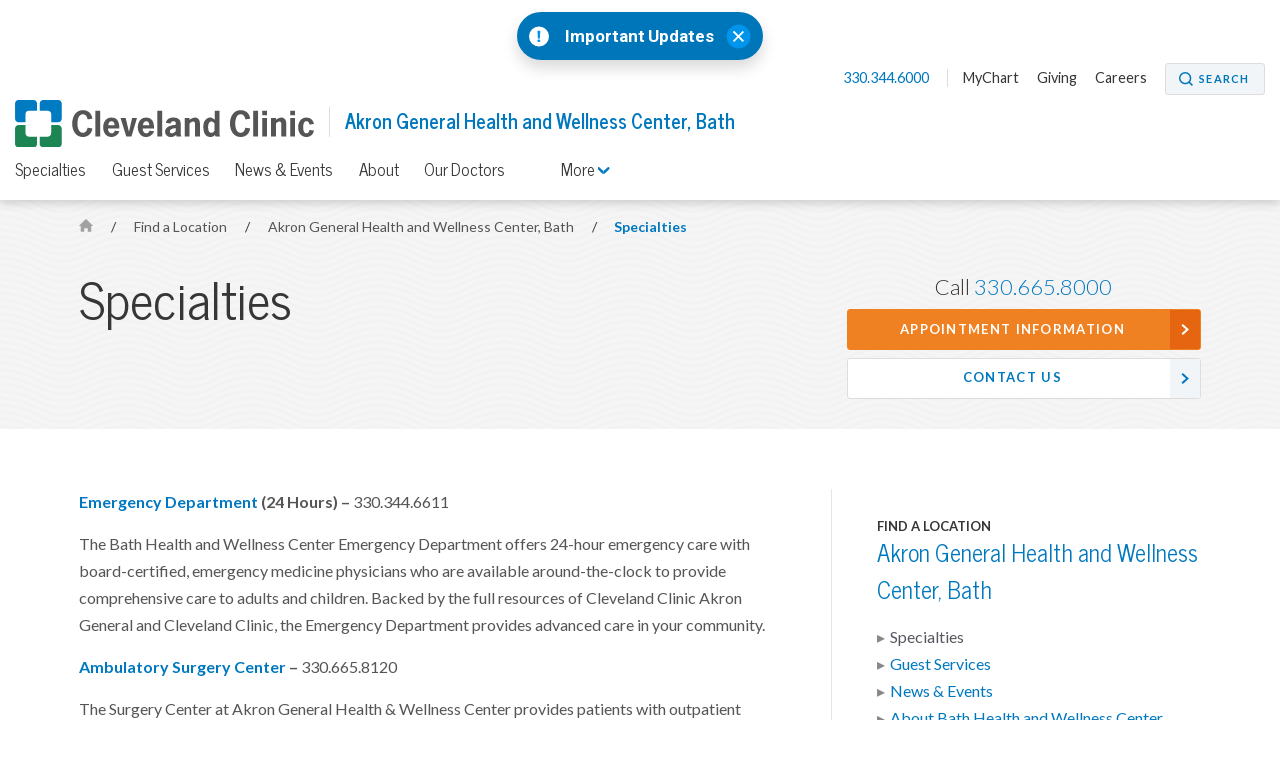

--- FILE ---
content_type: text/html; charset=utf-8
request_url: https://my.clevelandclinic.org/locations/health-wellness-center-bath/specialties
body_size: 9301
content:


    <!DOCTYPE html>

    <html lang="en" dir="ltr">
	<head>
		<meta charset="utf-8">
		<meta name="viewport" content="width=device-width, initial-scale=1.0">
		
		
		<link href='//fonts.googleapis.com/css?family=Lato:400,300,400italic,700,700italic|News+Cycle:400,700&display=swap' rel="preload" as="style" onload="this.rel='stylesheet'" type='text/css'>
		<link href="//fonts.googleapis.com/css2?family=Roboto+Condensed&family=Roboto:wght@400;500;700;900&display=swap" rel="preload" as="style" onload="this.rel='stylesheet'">

		<link rel="stylesheet" href="/assets/styles/styles.css">
		<link rel="shortcut icon" href="/assets/imgs/favicon.ico" type="image/x-icon" />



			<!-- BigID Cookies Consent Notice start -->
			<!-- BigID Cookies Consent Notice end -->

		
        <title>Specialties | Cleveland Clinic Akron General Health and Wellness Center, Bath</title>
    <script src="https://cdn.optimizely.com/js/28007920049.js"></script>
    <!-- Google Tag Manager -->
    <script>
(function (w, d, s, l, i) {
    w[l] = w[l] || []; w[l].push({
        'gtm.start':
    new Date().getTime(), event: 'gtm.js'
        }); var f = d.getElementsByTagName(s)[0],
j = d.createElement(s), dl = l != 'dataLayer' ? '&l=' + l : ''; j.defer = true; j.src =
'//www.googletagmanager.com/gtm.js?id=' + i + dl; f.parentNode.insertBefore(j, f);
    })(window, document, 'script', 'dataLayer', 'GTM-3M4W');</script>
    <!-- /=End Google Tag Manager -->

    <!-- Begin Web Data Layer -->
        <script src=https://assets.adobedtm.com/b4225c707162/4900abd505ae/launch-c146ea99d958.min.js async></script>
    <!-- End Web Data Layer -->
        <meta name="description" content="Akron General Health and Wellness Center, Bath has a 24-hour emergency department and offers services in a number of different specialties, including cancer care, cardiology, orthopedics, primary care and sports medicine." />
        <meta property="og:title" />
        <meta property="og:image" content="https://my.clevelandclinic.org/-/scassets/images/org/social/cc-fb.jpg" />
        <meta property="twitter:card" content="summary" />
        <link rel="canonical" href="https://my.clevelandclinic.org/locations/health-wellness-center-bath/specialties" />
        <meta property="og:url" content="https://my.clevelandclinic.org/locations/health-wellness-center-bath/specialties" />
    <meta property="og:type" content="website" />
    <meta property="og:site_name" content="Cleveland Clinic" />
    <meta property="twitter:site" content="&#64;ClevelandClinic" />
    <meta property="twitter:creator" content="&#64;ClevelandClinic" />
    <link rel="apple-touch-icon" href="/assets/imgs/touch-icon-iphone.png">
    <link rel="apple-touch-icon" sizes="180x180" href="/assets/imgs/touch-icon-iphone-retina.png">
    <link rel="apple-touch-icon" sizes="152x152" href="/assets/imgs/touch-icon-ipad.png">
    <link rel="apple-touch-icon" sizes="167x167" href="/assets/imgs/touch-icon-ipad-retina.png">
    <link rel='icon' href="/assets/imgs/touch-icon-iphone.png" sizes="256x256" type="image/png" />
                    <link rel="alternate" href="https://my.clevelandclinic.org/locations/health-wellness-center-bath/specialties" hreflang="en" />
            <link rel="alternate" href="https://my.clevelandclinic.org/locations/health-wellness-center-bath/specialties" hreflang="x-default" />

	</head>
    <body class="home js-home">
        <!-- Google Tag Manager -->
        <noscript>
            <iframe sandbox security="restricted" src="//www.googletagmanager.com/ns.html?id=GTM-3M4W"
                    height="0" width="0" style="display: none; visibility: hidden"></iframe>
        </noscript>
        <!-- /=End Google Tag Manager -->

                <div id="d89JF2Fa-exV-5ixaiTVui1y_gqYcnxAVAB0ZZvIj8rs"></div>
                <div id="ccf-lcwidget-chat" class="d365-mkt-config" style="display:none" data-website-id="89JF2Fa-exV-5ixaiTVui1y_gqYcnxAVAB0ZZvIj8rs" data-hostname="ca264331a46e4359af48029ef070df94.svc.dynamics.com" data-app-id="cb30e344-c0a8-4f14-9d6c-f73e5cd00ae8" data-org-id="ae29c25f-ef18-4541-9c21-4ce5c6c1c633" data-org-url="https://m-ae29c25f-ef18-4541-9c21-4ce5c6c1c633.us.omnichannelengagementhub.com"></div>

        
<link rel="stylesheet" href="/assets/styles/vendor/magnific-popup.css">

    <section class="notification-banner js-notification-banner notification-banner__shifted-up">
        <header class="notification-banner__header">

                <span class="notification-banner__icon">
                    <a href="#notification-banner__lightbox-popup" class="notification-banner__link--expand js-notification-banner__link--expand js-lightbox-popup">
                        <img src="/-/scassets/images/org/icons/icon-emergency-circle.svg" alt="Emergency icon">
                    </a>
                </span>
                            <span class="notification-banner__title">
                    <a href="#notification-banner__lightbox-popup" class="js-lightbox-popup">
                        Important Updates
                    </a>
                </span>
                            <div class="notification-banner__action">
                    <button class="notification-banner__action-icon js-notification-banner__action-icon">
                        <img src="/Assets/imgs/icon-close--blue.svg" alt="close button"/>
                    </button>
                </div>
        </header>

        <div id="notification-banner__lightbox-popup" class="notification-banner__lightbox-popup js-notification-banner__lightbox-popup mfp-hide">
            <div class="notification-banner__lightbox js-notification-banner__lightbox container--md">
                <a class="notification-banner__lightbox-button--close js-notification-banner__lightbox-button--close">Close</a>
                <div class="notification-banner__lightbox-container">
                    <div class="notification-banner__lightbox-content">
                            <span class="notification-banner__overline">Important Updates</span>
                                                
                        <div class="notification-banner__content">
<p><strong>Coming to a Cleveland Clinic location?</strong></p>
<ul>
    <li><a href="/locations/construction-alerts#moll">Moll Cancer Center at Fairview Hospital Lorain Road driveway change</a></li>
    <li><a href="/locations/construction-alerts#main-campus">E. 100th Street on Cleveland Clinic Main Campus closed</a></li>
</ul>

                        </div>
                        <div class="notification-banner__buttons">


                        </div>
                    </div>
                </div>
            </div>
        </div>
    </section>


        


<header id="site-header" class="header js-site-header site-header__open-banner site-header__has-banner">

    


    <nav class="nav--utility js-nav--utility">
        <ul>
            <li>
                <a href="#notification-banner__lightbox-popup" class="nav--utility__link nav--utility__link--emergency-notification js-nav--utility__link--emergency-notification nav--hide js-lightbox-popup">
                    <img src="/Assets/imgs/icon-alert--blue.svg" alt="exclamation icon" />
                </a>
            </li>
                <li>
                    <a class="nav--utility__link nav--utility__link--phone" href="tel:330.344.6000">
                        330.344.6000
                    </a>
                </li>

                <li>
                    <a class="nav--utility__link " title="MyChart" href="/online-services/mychart" DisableWebEdit="True">MyChart</a>
                </li>
                <li>
                    <a class="nav--utility__link " href="/locations/akron-general/about/giving" DisableWebEdit="True">Giving</a>
                </li>
                <li>
                    <a class="nav--utility__link " href="https://jobs.clevelandclinic.org/job-search-results/?location=Akron%2C%20OH%2C%20USA&amp;latitude=41.0814447&amp;longitude=-81.51900529999999&amp;radius=25" DisableWebEdit="True" target="_blank">Careers</a>
                </li>

                <li>
                    <a href="/search" aria-label="Search" aria-controls="search-box" class="button--small button--search" DisableWebEdit="True" aria-expanded="false">Search</a>
                </li>
        </ul>
    </nav>


    <span class="header__logo">
<a href="/" DisableWebEdit="True"><img src="/-/scassets/images/org/logo/logo-ccf.svg?h=48&amp;la=en&amp;w=300&amp;hash=F5231F16526C9ED33D180771275ED4B7E42C2018" alt="Cleveland Clinic logo" width="300" height="48" DisableWebEdit="True" /></a>          

                <span class="header__title" >
                    <a href="/locations/health-wellness-center-bath">
                        Akron General Health and Wellness Center, Bath
                    </a>
                </span>
    </span>

    


        <div class="nav--primary__menu js-nav--primary__menu clearfix">
            
            <a class="nav--primary__menu_toggle js-nav--primary__menu_toggle" href="#" aria-label="menu">
                <div class="hamburger-primary js-hamburger-primary">
                    <span class="hamburger-primary__line"></span>
                    <span class="hamburger-primary__line"></span>
                    <span class="hamburger-primary__line"></span>
                    <span class="hamburger-primary__line"></span>
                </div>
            </a>
                
<a href="/search" aria-label="Search" aria-controls="search-box" class="nav--primary__search_toggle button--search-dark-gray" aria-expanded="false">Search</a>            <a href="#notification-banner__lightbox-popup" class="nav--primary__link--emergency-notification js-nav--primary__link--emergency-notification nav--hide js-lightbox-popup">
                <img src="/Assets/imgs/icon-alert--blue.svg" alt="exclamation icon"/>
            </a>

            <div class="underlay js-underlay"></div>
            <div class="nav--primary__wrapper js-nav--primary__wrapper">
                <div class="nav--primary__wrapper-inner">
                    <div class="triangle-up"></div>
                    <div class="nav--primary__header">
                        Cleveland Clinic Menu
                    </div>

                    <nav>


                        <ul class="nav--primary ">
                                <li class="nav--primary__link">
                                    <a class="nav--primary__link" href="/" DisableWebEdit="True">ClevelandClinic.org</a>
                                </li>

                                    <li class="nav--primary__link  ">
                                        <a class="nav--primary__link " href="/providers" DisableWebEdit="True">Find a Provider</a>
                                    </li>
                                    <li class="nav--primary__link  ">
                                        <a class="nav--primary__link " href="/locations" DisableWebEdit="True">Locations & Directions</a>
                                    </li>
                                    <li class="nav--primary__link  ">
                                        <a class="nav--primary__link " href="/services" DisableWebEdit="True">Services</a>
                                    </li>
                                    <li class="nav--primary__link  ">
                                        <a class="nav--primary__link " href="/patients" DisableWebEdit="True">Patients & Visitors</a>
                                    </li>
                                    <li class="nav--primary__link  ">
                                        <a class="nav--primary__link " href="/health" DisableWebEdit="True">Health Library</a>
                                    </li>
                                    <li class="nav--primary__link  ">
                                        <a class="nav--primary__link " href="/patients/information/access" DisableWebEdit="True">Appointments</a>
                                    </li>

                        </ul>
                    </nav>

                    


    <div class="nav--primary__buttons clearfix">
<a class="button--small " title="MyChart" href="/online-services/mychart" DisableWebEdit="True">MyChart</a>    </div>

                </div>

                    <div class="nav--primary__extra shade">
                        Call for Additional Assistance
                        <a href="tel:330.344.6000">330.344.6000</a>
                    </div>
            </div>
        </div>
            <a class="nav-toggle--secondary js-nav-toggle--secondary" href="#">
                <div class="hamburger-secondary js-hamburger-secondary">
                    <span class="hamburger-secondary__line"></span>
                    <span class="hamburger-secondary__line"></span>
                    <span class="hamburger-secondary__line"></span>
                    <span class="hamburger-secondary__line"></span>
                </div>

                Akron General Health and Wellness Center, Bath
            </a>
        <nav class="nav--secondary js-nav--secondary">
            <ul>
                    <li class="nav--secondary__link--primary"><a class="nav--secondary__link" href="/locations/health-wellness-center-bath" DisableWebEdit="True">Health and Wellness Center Bath</a></li>
                                        <li>
                            <a class="nav--secondary__link " href="/locations/health-wellness-center-bath/specialties" DisableWebEdit="True">Specialties</a>
                        </li>
                        <li>
                            <a class="nav--secondary__link " href="/locations/health-wellness-center-bath/guest-services" DisableWebEdit="True">Guest Services</a>
                        </li>
                        <li>
                            <a class="nav--secondary__link " href="/locations/health-wellness-center-bath/news-events" DisableWebEdit="True">News & Events</a>
                        </li>
                        <li>
                            <a class="nav--secondary__link " href="/locations/health-wellness-center-bath/about" DisableWebEdit="True">About</a>
                        </li>
                        <li>
                            <a class="nav--secondary__link " href="/locations/health-wellness-center-bath/staff" DisableWebEdit="True">Our Doctors</a>
                        </li>
                                                    <li class="nav--secondary__dropdown-wrapper">
                        <a class="nav--secondary__link nav--secondary__dropdown-toggle js-nav--secondary__dropdown-toggle" href="#">
                            More <i class="icon-toggle icon-arrow-down js-icon-toggle" role="img" aria-label="Menu Arrow Icon"></i>
                        </a>

                        <div class="nav--secondary__dropdown">
                            <div class="triangle-up"></div>
                            <div class="nav--primary__header">
                                Cleveland Clinic Menu
                            </div>

                            <nav>
                                <ul class="nav--primary__in-nav--secondary">
                                        <li class="nav--primary__link">  
                                            <a class="nav--primary__link" href="/" DisableWebEdit="True">ClevelandClinic.org</a>
                                        </li>

                                            <li class="nav--primary__link  "> 
                                                <a class="nav--primary__link " href="/providers" DisableWebEdit="True">Find a Provider</a>
                                            </li>
                                            <li class="nav--primary__link  "> 
                                                <a class="nav--primary__link " href="/locations" DisableWebEdit="True">Locations & Directions</a>
                                            </li>
                                            <li class="nav--primary__link  "> 
                                                <a class="nav--primary__link " href="/services" DisableWebEdit="True">Services</a>
                                            </li>
                                            <li class="nav--primary__link  "> 
                                                <a class="nav--primary__link " href="/patients" DisableWebEdit="True">Patients & Visitors</a>
                                            </li>
                                            <li class="nav--primary__link  "> 
                                                <a class="nav--primary__link " href="/health" DisableWebEdit="True">Health Library</a>
                                            </li>
                                            <li class="nav--primary__link  "> 
                                                <a class="nav--primary__link " href="/patients/information/access" DisableWebEdit="True">Appointments</a>
                                            </li>
                                </ul>
                            </nav>
                        </div>
                    </li>
            </ul>
        </nav>




</header>


        



    <section class="hero-content theme-light-gray-pattern">
        <div class="container hero-pad">





<nav class="breadcrumb breadcrumb__sticky-hidden ">
            <a href="/" class="breadcrumb__link icon-home">
                <span class="element-invisible">Home</span>
            </a>
            <span class="breadcrumb__separator">/</span>
                        <a href="/locations" class="breadcrumb__link">
                            Find a Location
                        </a>
            <span class="breadcrumb__separator">/</span>
                        <a href="/locations/health-wellness-center-bath" class="breadcrumb__mobile breadcrumb__link">
                            Akron General Health and Wellness Center, Bath
                        </a>
            <span class="breadcrumb__separator">/</span>
                        <a href="/locations/health-wellness-center-bath/specialties" class="breadcrumb__current">
                            Specialties
                        </a>

</nav>

            <div class="l-66-33--1">
                    <h1 class="hero-content__title lede">

                        Specialties
                    </h1>
            </div>

                <div class="l-66-33--2  " id="js-contact-us-area">

    <ul class="contact-box">

                    <li class="contact-box__phone">Call <a href="tel:3306658000 ">330.665.8000</a></li>
                    <li><a href="/locations/akron-general/guest-services/appointments" class="button--strong button--full button--arrow">Appointment Information</a></li>
                    <li><a href="/locations/akron-general/contact" class="button--secondary button--full button--arrow hero-call-to-action__sticky-hidden">Contact Us</a></li>

    </ul>


                </div>

        </div>
    </section>


<div class="page-content">
    


<article class="content content-panel">
    <!-- 2:1 Column Content area + sidebar -->    
    <div class="container content-pad">
        <div class="l-66-33--1 main-content">

<p><strong><a href="/locations/akron-general/specialties/emergency-services">Emergency Department</a> (24 Hours) &ndash;</strong>&nbsp;330.344.6611</p>
<p>The Bath Health and Wellness Center Emergency Department offers 24-hour emergency care with board-certified, emergency medicine physicians who are available around-the-clock to provide comprehensive care to adults and children. Backed by the full resources of Cleveland Clinic Akron General and Cleveland Clinic, the Emergency Department provides advanced care in your community.</p>
<p><strong><a href="/locations/akron-general/specialties/psychiatry-behavioral-sciences"><strong></strong></a><strong><a href="/locations/akron-general/specialties/surgical-services">Ambulatory Surgery Center</a></strong>&nbsp;&ndash;</strong> 330.665.8120</p>
<p>The Surgery Center at Akron General Health &amp; Wellness Center provides patients with outpatient surgical options close to home.&nbsp; Our highly skilled surgeons use advanced minimally invasive surgeries to provide the best surgical options for our patients. Candidates for outpatient knee replacements and outpatient hip replacements enjoy the ease of having these procedures at Bath.&nbsp; Procedures offered include:</p>
<ul>
    <li>General surgery&nbsp;</li>
    <li>Ear nose and throat</li>
    <li>Endoscopies&nbsp;</li>
    <li>Foot and Ankle</li>
    <li>Gynecology</li>
    <li>Hand and Wrist</li>
    <li>Hip including outpatient joint replacements</li>
    <li>Knee including outpatient joint replacements&nbsp;</li>
    <li>Shoulder&nbsp;</li>
    <li>Spine&nbsp;</li>
    <li>Sports Medicine</li>
    <li>Urology</li>
</ul>
<p><strong><a href="/locations/akron-general/specialties/psychiatry-behavioral-sciences">Behavioral Medicine</a></strong> &ndash; 330.665.8171</p>
<p>Our Center for Psychiatry &amp; Behavioral Sciences addresses mental and emotional health concerns in a way that values each patients' unique needs and encourages family support during treatment.  </p>
<p><strong><a href="/locations/akron-general/specialties/cancer">Cancer Care</a> (Hematology, Oncology and Infusion Center)</strong> &ndash; 330.344.6505</p>
<p>The experts at Cleveland Clinic Akron General's McDowell Cancer Center understand the concerns and needs of patients and their families. The experienced team of oncology and hematology specialists work together with a multi-disciplinary team to take cancer treatment to the next level &ndash; they treat the patient, not the disease.</p>
<p><strong><a href="/locations/akron-general/specialties/heart-vascular-center/cardiac-pulmonary-rehab">Cardiac Rehab</a></strong> &ndash; 330.665.8088</p>
<p>Our Cardiovascular and Pulmonary Rehab programs begin at the bedside, and continue until patients are able to continue rehab on their own. Phase II Cardiopulmonary rehab is offered at Akron General's main and Bath locations. Phase III is offered in Bath, Stow, Green and Lodi.</p>
<p><strong><a href="/locations/akron-general/specialties/heart-vascular-center">Cardiac Testing</a></strong> &ndash; 330.945.3162</p>
<p>To provide your heart care needs closer to home Akron General Health and Wellness Center in Bath offers Echocardiograms, Stress Echos, EKG Treadmill Stress, EKGs, and Heart Monitors.</p>
<p><strong><a href="/departments/fertility">Fertility</a> &ndash;</strong>&nbsp;216.839.3150</p>
<p>Cleveland Clinic fertility experts provide a full range of services for the diagnosis and treatment of infertility, including in vitro fertilization. Patients are seen in a caring environment, where the major emphasis is not only technological excellence, but also personal attention and emotional support.</p>
<p><strong><a href="/locations/akron-general/specialties/surgical-services">General Surgery</a></strong> &ndash; 330.344.7874</p>
<p>Our board-certified general surgeons provide evaluation and treatment for a broad range of medical issues. From safe hernia and heartburn procedures to advanced minimally invasive surgeries, our highly skilled surgeons will recommend the best surgical option for you.</p>
<p><strong><a href="/locations/akron-general/lifestyles">LifeStyles Fitness Program</a></strong> &ndash; 330.665.8100 </p>
<p><a href="/locations/akron-general/lifestyles">LifeStyles</a>, a medically based fitness program at Akron General's Health &amp; Wellness Centers, was created to help you incorporate not just exercise, but overall wellness into your lifestyle. Athletic trainers, personal trainers and exercise physiologists and nutritionists are available to help you meet your goals.</p>
<p><strong><a href="/locations/akron-general/specialties/neurological">Neurology</a></strong> </p>
<p>Going to a neurologist does not require a trip to Cleveland Clinic Akron General Main Campus. Established patients are more than welcome to set up appointments with our medical staff in the Akron General Wellness Center in Bath.</p>
<p><strong><a href="/locations/akron-general/lifestyles/nutrition-weight-management">Nutrition Services</a></strong> &ndash; 330.665.8022</p>
<p>Our dietitians are your partner on the road to wellness. A balanced, nutritious diet can help reduce your risk for many chronic diseases and improve your overall quality of life. We offer educational events and one-on-one sessions.</p>
<p><strong><a href="/locations/akron-general/specialties/orthopaedic">Orthopaedics and Sports Medicine</a></strong> &ndash; 330.344.2663</p>
<p>From evaluation to diagnosis to treatment, our Cleveland Clinic Akron General orthopaedic team will work with you to develop a treatment plan that works best for your joint, bone or muscle condition. Our orthopaedic specialists have expertise in all areas of orthopaedics including foot/ankle, hand/wrist, hips, knees and shoulders.</p>
<p><strong><a href="/locations/akron-general/specialties/pain-management">Pain Management</a></strong>&nbsp;&ndash; 800.941.6672</p>
<p>Our Pain Management specialists understand that chronic pain can affect your life. They work collaboratively with patients to help manage their pain so that they can get back to living their lives. They offer cutting-edge technology with compassionate care to reduce pain, increase function and avoid a recurrence.</p>
<p><strong><a href="/locations/akron-general/specialties/plastic-surgery">Plastic &amp; Reconstructive Surgery</a></strong>&nbsp;&ndash; 330.344.3223</p>
<p>Cleveland Clinic Akron General offers patients a full range of reconstructive and cosmetic services. When you choose Cleveland Clinic Akron General for your plastic surgery needs, you can be confident that our specialists are highly skilled, board-certified surgeons with significant experience in reconstructive and cosmetic surgery.</p>
<p><strong><a href="/locations/akron-general/specialties/primary-care">Primary Care</a></strong>&nbsp;&ndash; 330.344.2273</p>
<p>Primary care doctors are typically the first point of contact for patients, from diagnosing and treating problems to being an advocate for preventive care. Our team includes family medicine doctors, who treat patients of all ages, and internal medicine doctors, who primarily treat adults.</p>
<p><a href="/locations/akron-general/specialties/pulmonary-medicine"><strong>Pulmonary Medicine</strong></a> &ndash; 330.344.5760<br>
<br>
Specializing in the diagnosis and treatment of patients with illnesses that affect the lungs and respiratory system. Cleveland Clinic Akron General specialists diagnose and treat diseases such as asthma, bronchitis, lung cancer, acute and chronic respiratory failure, pulmonary hypertension, chronic obstructive pulmonary disease (COPD) and lung infections.</p>
<p><strong><a href="/locations/akron-general/specialties/pulmonary-medicine">Pulmonary Testing</a></strong> &ndash; 330.665.8043</p>
<p>The Pulmonary Function Lab provides pulmonary function testing and diagnostics along with arterial blood gas analysis. Pulmonary function tests are specialized breathing tests performed to "fingerprint" the breathing cycle. </p>
<p><strong><a href="/locations/akron-general/specialties/rehabilitation-sports-therapy">Rehabilitation and Sports Therapy</a></strong> &ndash; 330.665.8200</p>
<p>Our Rehabilitation and Sports Therapy team gets patients moving again after an accident or surgery. Programs include traditional physical therapy, pelvic floor rehabilitation, balance and vestibular rehabilitation, lymphedema care, aquatic therapy, return-to-work services, and speech, language and swallowing therapy.</p>
<p><strong><a href="/locations/akron-general/specialties/rheumatology">Rheumatology</a></strong> &ndash; 330.344.7820</p>
<p>Our team works with patients to evaluate, diagnose and treat rheumatic diseases, such as arthritis, and autoimmune disorders.</p>
<p><strong><a href="/locations/akron-general/specialties/sleep-center">Sleep Medicine</a></strong> &ndash; 330.665.8211</p>
<p>The quality of our sleep plays a significant role in our lives. Difficulty falling asleep, staying asleep, snoring and daytime sleepiness are not normal and may represent a life-threatening problem. If you're experiencing these issues, talk to your physician about whether you should see an Akron General sleep specialist. </p>
<p><strong><a href="/locations/akron-general/specialties/sports-medicine">Sports Performance Center</a></strong>&nbsp;&ndash; 330.945.3150</p>
<p>Our Sports Performance team creates a training plan to meet your personal, fitness or athletic goals through strength and conditioning training. We offer three unique performance training programs designed to meet your specific needs: Athletic Sports Performance, Adult Strength and Conditioning and Return to Sport.</p>
<p><strong><a href="/locations/akron-general/specialties/urology">Urology</a></strong>&nbsp;&ndash; 330.899.1817</p>
<p>Offering the evaluation, consultation and treatment for a wide range of general adult urology services, including urinary infections, female pelvic health issues, incontinence, kidney stones, infertility and cancer.</p>

        </div>
        <aside class="l-66-33--2 side-content side-blocks">
    


<div class="side-block side-nav">
                    <div class="side-list-nav__subtitle">
Find a Location                </div>
                <h3 class="side-block__title lede">
                <a class="" href="/locations/health-wellness-center-bath">
Akron General Health and Wellness Center, Bath                </a>
                </h3>
            <ul class="side-list-nav">
                <li class="">
                <a class="active" href="/locations/health-wellness-center-bath/specialties">
Specialties                </a>
                </li>
                <li class="">
                <a class="" href="/locations/health-wellness-center-bath/guest-services">
Guest Services                </a>
                </li>
                <li class="">
                <a class="" href="/locations/health-wellness-center-bath/news-events">
News &amp; Events                </a>
                </li>
                <li class="">
                <a class="" href="/locations/health-wellness-center-bath/about">
About Bath Health and Wellness Center                </a>
                </li>
                <li class="">
                <a class="" href="/locations/health-wellness-center-bath/staff">
Our Doctors                </a>
                </li>
            </ul>




</div>

</aside>

    </div>
</article>

</div>



        <section class="contact-box-ribbon js-contact-box-ribbon theme-blue-gray-pattern">
    <div class="container content-pad">

    <ul class="contact-box">

                    <li class="contact-box__phone">Call <a href="tel:3306658000 ">330.665.8000</a></li>
                    <li><a href="/locations/akron-general/guest-services/appointments" class="button--strong button--full button--arrow">Appointment Information</a></li>
                    <li><a href="/locations/akron-general/contact" class="button--secondary button--full button--arrow hero-call-to-action__sticky-hidden">Contact Us</a></li>

    </ul>


    </div>
</section>

<section class="footer-social js-footer-social">
    <div class="container">
<a href="https://www.facebook.com/ClevelandClinic" DisableWebEdit="True" class="footer-social__link" target="_blank">            <i class="icon-social-facebook" role="img" aria-label="Facebook Icon"></i> <span class="element-invisible">Facebook</span>
</a>
<a href="https://twitter.com/clevelandclinic" DisableWebEdit="True" class="footer-social__link" target="_blank">            <i class="icon-social-twitter" role="img" aria-label="Twitter Icon"></i> <span class="element-invisible">Twitter</span>
</a>
<a href="https://www.youtube.com/user/clevelandclinic" DisableWebEdit="True" class="footer-social__link" target="_blank">            <i class="icon-social-youtube" role="img" aria-label="YouTube Icon"></i> <span class="element-invisible">YouTube</span>
</a>
<a href="https://www.instagram.com/clevelandclinic/" DisableWebEdit="True" class="footer-social__link" target="_blank">            <i class="icon-social-instagram" role="img" aria-label="Instagram Icon"></i> <span class="element-invisible">Instagram</span>
</a>
<a href="https://www.linkedin.com/company/cleveland-clinic" DisableWebEdit="True" class="footer-social__link" target="_blank">            <i class="icon-social-linkedin" role="img" aria-label="LinkedIn Icon"></i> <span class="element-invisible">LinkedIn</span>
</a>
<a href="https://www.pinterest.com/clevelandclinic/" DisableWebEdit="True" class="footer-social__link" target="_blank">            <i class="icon-social-pinterest" role="img" aria-label="Pinterest Icon"></i> <span class="element-invisible">Pinterest</span>
</a>
<a href="https://www.snapchat.com/add/clevelandclinic" DisableWebEdit="True" class="footer-social__link" target="_blank">            <i class="icon-social-snapchat" role="img" aria-label="Snapchat Icon"></i> <span class="element-invisible">Snapchat</span>
</a>    </div>
</section>

<footer class="footer js-footer">
    <div class="container content-pad">
                            <div class="footer__item l-4col--1">
                                <h5 class="footer__title lede">Actions</h5>
                                <nav class="footer__nav">
<a title="Appointments" href="/patients/information/access" DisableWebEdit="True">Appointments & Access</a><a title="Accepted Insurance" href="/patients/accepted-insurance" DisableWebEdit="True">Accepted Insurance</a><a href="https://events.clevelandclinic.org" DisableWebEdit="True" target="_blank">Events Calendar</a><a href="/patients/billing-finance/financial-assistance" DisableWebEdit="True">Financial Assistance</a><a href="/giving" DisableWebEdit="True">Give to Cleveland Clinic</a><a title="Pay Your Bill" href="/patients/billing-finance/payment-options" DisableWebEdit="True">Pay Your Bill Online</a><a title="Price Transparency" href="/patients/billing-finance/comprehensive-hospital-charges" DisableWebEdit="True">Price Transparency</a><a href="/professionals/referring" DisableWebEdit="True">Refer a Patient</a><a title="Phone Directory" href="/about/contact/phone-directory" DisableWebEdit="True">Phone Directory</a><a href="/online-services/virtual-second-opinions" DisableWebEdit="True">Virtual Second Opinions</a><a href="/online-services/virtual-visits" DisableWebEdit="True">Virtual Visits</a>                                </nav>
                            </div>
                            <div class="footer__item l-4col--2">
                                <h5 class="footer__title lede">Blog, News &amp; Apps</h5>
                                <nav class="footer__nav">
<a title="Consult QD" href="https://consultqd.clevelandclinic.org" DisableWebEdit="True" target="_blank">Consult QD</a><a title="Health Essentials" href="https://health.clevelandclinic.org" DisableWebEdit="True" target="_blank">Health Essentials</a><a title="Newsroom" href="https://newsroom.clevelandclinic.org" DisableWebEdit="True" target="_blank">Newsroom</a><a href="/mobile-apps/myclevelandclinic" DisableWebEdit="True">MyClevelandClinic</a><a href="/online-services/mychart" DisableWebEdit="True">MyChart</a>                                </nav>
                            </div>
                            <div class="footer__item l-4col--3">
                                <h5 class="footer__title lede">About Cleveland Clinic</h5>
                                <nav class="footer__nav">
<a href="/about/history" DisableWebEdit="True">100 Years of Cleveland Clinic</a><a href="/about" DisableWebEdit="True">About Us</a><a href="/locations" DisableWebEdit="True">Locations</a><a href="/departments/patient-experience/depts/quality-patient-safety" DisableWebEdit="True">Quality & Patient Safety</a><a href="/departments/patient-experience/depts/office-patient-experience" DisableWebEdit="True">Patient Experience</a><a href="/research" DisableWebEdit="True">Research & Innovations</a><a href="/about/community" DisableWebEdit="True">Community Commitment</a><a title="Careers" href="https://jobs.clevelandclinic.org/" DisableWebEdit="True" target="_blank">Careers</a><a href="/about/for-employees" DisableWebEdit="True">For Employees</a><a href="/professionals" DisableWebEdit="True">Resources for Medical Professionals</a>                                </nav>
                            </div>
                            <div class="footer__item l-4col--4">
                                <h5 class="footer__title lede">Site Information &amp; Policies</h5>
                                <nav class="footer__nav">
<a title="Send Us Feedback" href="https://my.clevelandclinic.org/webcontact/webmail" DisableWebEdit="True">Send Us Feedback</a><a href="/about/website/site-map" DisableWebEdit="True">Site Map</a><a href="/about/website" DisableWebEdit="True">About this Website</a><a href="/about/website/reprints-licensing" DisableWebEdit="True">Copyright, Reprint & Licensing</a><a href="/about/website/terms-of-use" DisableWebEdit="True">Website Terms of Use</a><a href="/about/website/privacy-security" DisableWebEdit="True">Privacy Policy</a><a href="/about/website/privacy-practices" DisableWebEdit="True">Notice of Privacy Practices</a><a href="/about/website/non-discrimination-notice" DisableWebEdit="True">Non-Discrimination and Availability</a>                                </nav>
                            </div>

    </div>
    <div class="container">
        <div class="l-1col">
            <div class="footer__text" dir="ltr">
                9500 Euclid Avenue, Cleveland, Ohio 44195 | <a href="tel:800.223.2273">800.223.2273</a> | &copy; 2026 Cleveland Clinic. All Rights Reserved.
            </div>
        </div>
    </div>
</footer>

        <a href="#" class="back-to-top js-back-to-top"><img src="/assets/imgs/back-to-top-button.svg" alt="Back to Top" width="60" height="60"></a>
        				<script type="text/javascript" src="/Assets/scripts/dist/cookie-banner-scripts.js"></script>
				<script type="text/javascript">addCookieBannerStyles();</script>
				<script type="text/javascript" src="https://bigidcmp.cloud/banner.js?siteId=e7a0b4f7-3b3b-49ce-9467-9e699346f114"></script>

			<script type="text/javascript">
                var LOCATIONS_INDEX_NAME_DEFAULT = 'locations_prod';
                var LOCATIONS_INDEX_NAME_DISTANCE = 'locations_prod_distance';
                var CONSULTANT_INDEX_NAME_DEFAULT = 'london_fac_prod';
                var CONSULTANT_INDEX_NAME_ASC = 'london_fac_prod_asc';
                var CONSULTANT_INDEX_NAME_DESC = 'london_fac_prod_desc';
                var MEDICAL_PERSONNEL_INDEX_NAME_DEFAULT = 'medical_personnel_prod';
                var MEDICAL_PERSONNEL_INDEX_NAME_ALPHA_ASC = 'medical_personnel_prod_name_asc';
                var MEDICAL_PERSONNEL_INDEX_NAME_ALPHA_DESC = 'medical_personnel_prod_name_desc';
                var SITE_INDEX_NAME_DEFAULT = 'Sitecore_Prod';
                var CLINICAL_TRIALS_INDEX_NAME_DEFAULT = 'clinical_trials_prod';
                var PHILANTHROPY_INDEX_NAME_DEFAULT = 'fundraisers_prod';
                var DESIGNATION_INDEX_NAME_DEFAULT = 'fundraiser_designations_prod';
			</script>

                    <script src="https://mktdplp102cdn.azureedge.net/public/latest/js/ws-tracking.js?v=1.78.2008.0"></script>

            <script id="js-jquery" src="https://code.jquery.com/jquery-3.0.0.min.js"></script>

        <script>
            var notificationBannerCookieName = "notification_bannerD8E37B967A1F318D7DE4960515B7264B";
        </script>

    <script src="/assets/scripts/dist/page-scripts.js"></script>


        
        
    <script defer src="https://static.cloudflareinsights.com/beacon.min.js/vcd15cbe7772f49c399c6a5babf22c1241717689176015" integrity="sha512-ZpsOmlRQV6y907TI0dKBHq9Md29nnaEIPlkf84rnaERnq6zvWvPUqr2ft8M1aS28oN72PdrCzSjY4U6VaAw1EQ==" data-cf-beacon='{"rayId":"9c409bc26bb0eddd","version":"2025.9.1","serverTiming":{"name":{"cfExtPri":true,"cfEdge":true,"cfOrigin":true,"cfL4":true,"cfSpeedBrain":true,"cfCacheStatus":true}},"token":"a5dd86740842424582cb4c460172d4c9","b":1}' crossorigin="anonymous"></script>
</body>
</html>


--- FILE ---
content_type: application/javascript
request_url: https://match.adsrvr.org/track/rid?v=1.0.0&ttd_pid=i6t6mlg&type=javascript
body_size: 223
content:

if (window.OpenID && typeof OpenID.getIds === "function")
       OpenID.getIds({"TDID":"c8220dce-eef6-4663-960d-a783e3d8d4d2","TDID_LOOKUP":"FALSE","TDID_CREATED_AT":"2026-01-26T14:13:03"});
